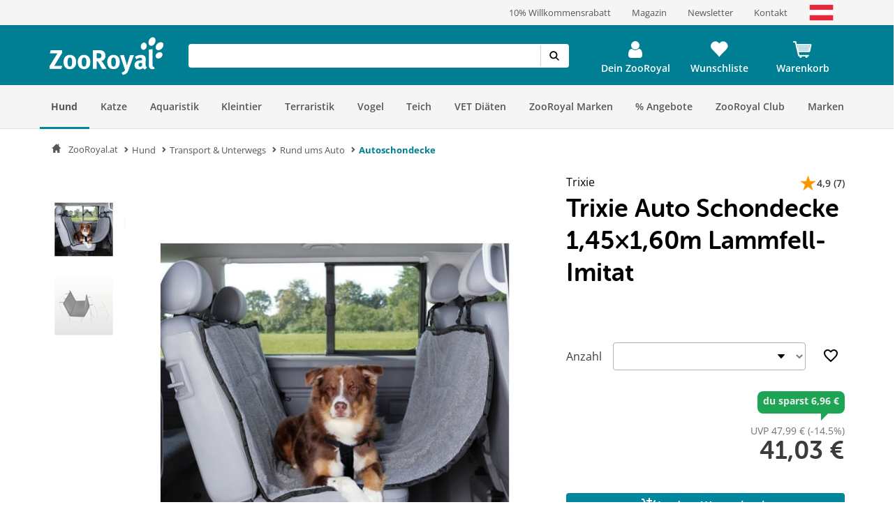

--- FILE ---
content_type: image/svg+xml
request_url: https://www.zooroyal.at/media/image/zooroyal-at-flag.svg
body_size: 24
content:
<?xml version="1.0" encoding="utf-8"?>
<!-- Generator: Adobe Illustrator 26.0.1, SVG Export Plug-In . SVG Version: 6.00 Build 0)  -->
<svg version="1.1" id="Ebene_1" xmlns="http://www.w3.org/2000/svg" xmlns:xlink="http://www.w3.org/1999/xlink" x="0px" y="0px"
	 viewBox="0 0 269.8 190.5" style="enable-background:new 0 0 269.8 190.5;" xml:space="preserve">
<style type="text/css">
	.st0{fill:#E7273C;}
	.st1{fill:#FFFFFF;}
</style>
<rect x="11.5" y="13" class="st0" width="246" height="55"/>
<rect x="11.5" y="68" class="st1" width="246" height="55"/>
<rect x="11.5" y="123" class="st0" width="246" height="55"/>
</svg>
